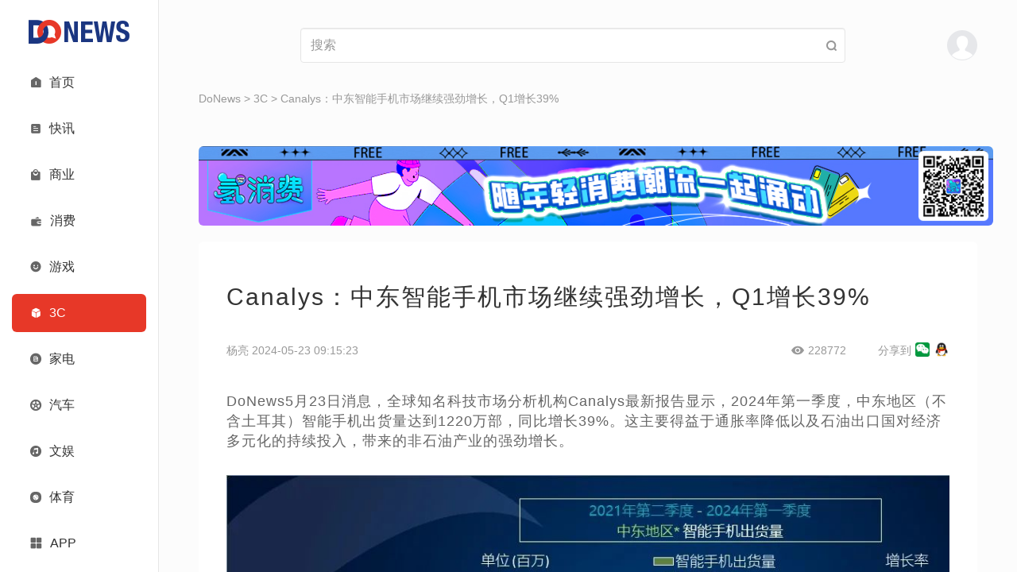

--- FILE ---
content_type: text/html; charset=UTF-8
request_url: https://www.donews.com/news/detail/5/4246922.html
body_size: 15358
content:
<!DOCTYPE html PUBLIC "-//W3C//DTD XHTML 1.0 Transitional//EN" "http://www.w3.org/TR/xhtml1/DTD/xhtml1-transitional.dtd">
<html xmlns="http://www.w3.org/1999/xhtml">
<head>
<meta http-equiv="Content-Type" content="text/html; charset=utf-8" />
<meta name=”renderer” content=”webkit” />
<meta name="keywords" content="Canalys：中东智能手机市场继续强劲增长，Q1增长39%" />
<meta name="description" content="激烈竞争市场。" />
<title>Canalys：中东智能手机市场继续强劲增长，Q1增长39%- DoNews</title>
<meta name="viewport" content="width=device-width, initial-scale=1">
<meta property="og:title" content="Canalys：中东智能手机市场继续强劲增长，Q1增长39%- DoNews" />
<meta property="og:url" content="https://www.donews.com/news/detail/5/4246922.html" />
<meta property="og:image" content="https://www.donews.com/static/image/logo-donews.jpg" />
<meta property="og:description" content="激烈竞争市场。" />
<link rel="manifest" href="https://www.donews.com/manifest.json" />
<link rel="icon" href="https://www.donews.com/static/v3/images/small-logo.png">
<script src="https://www.donews.com/static/js/jquery_2.1.1.min.js"></script>
<script src="https://www.donews.com/static/v3/bootstrap/js/bootstrap.min.js"></script>
<link rel="stylesheet" href="https://www.donews.com/static/v3/bootstrap/css/bootstrap.min.css">
<link rel="stylesheet" href="https://www.donews.com/static/v3/icon-font/icon.css">
<link rel="stylesheet" href="https://www.donews.com/static/v3/icon-font/iconfont.css">
<link rel="stylesheet" href="https://www.donews.com/static/v3/css/custom0801.css">
<link rel="stylesheet" href="https://www.donews.com/static/v3/css/responsive0721.css">
<script src="https://g1.tagtic.cn/g.js"></script>
<link rel="stylesheet" href="https://www.donews.com/static/v3/css/general-content0308.css">
<link rel="stylesheet" href="https://www.donews.com/static/v3/css/poster_style.css">
</head>
<style></style>
<body>
<div class="container-fluid">
<div class="row">
<div class="col-lg-2 col-md-2 col-sm-2" style="border-right: 1px solid #e6e6e6;background: #FFFFFF;position: fixed;z-index:1001;">
<div class="side-bar">
<div class="logo-wrapper">
<a href="https://www.donews.com">
<img class="full-logo" src="https://img6.donews.com/static/v3/images/full-logo.png" alt="logo" />
</a>
<a href="https://www.donews.com">
<img class="small-logo" src="https://img6.donews.com/static/v3/images/small-logo.png" alt="logo" />
</a>
</div>
<div class="navigation">
<a class="item " href="https://www.donews.com">
<span class="left icon iconfont  iconshouye"></span>
<div class="right ">首页</div>
</a>
<a class="item " href="https://www.donews.com/newsflash/index">
<span class="left icon iconfont  iconzixun"></span>
<div class="right ">快讯</div>
</a>
<a class="item " href="https://www.donews.com/company/index">
<span class="left icon iconfont  iconshangye"></span>
<div class="right ">商业</div>
</a>
<a class="item " href="https://www.donews.com/consumer/index">
<span class="left icon iconfont ">
<img src="https://www.donews.com/static/v3/icon-font/consumer.svg" width="15">
</span>
<div class="right ">消费</div>
</a>
<a class="item " href="https://www.donews.com/ent/index">
<span class="left icon iconfont  iconkaixin"></span>
<div class="right ">游戏</div>
</a>
<a class="item item-active" href="https://www.donews.com/digital/index">
<span class="left icon iconfont active-color iconchanpin"></span>
<div class="right active-color">3C</div>
</a>
<a class="item " href="https://www.donews.com/digitalhome/index">
<span class="left icon iconfont  iconbaocun"></span>
<div class="right ">家电</div>
</a>
<a class="item " href="https://www.donews.com/automobile/index">
<span class="left icon iconfont  iconlunziguanli"></span>
<div class="right ">汽车</div>
</a>
<a class="item " href="https://www.donews.com/recreation/index">
<span class="left icon iconfont  iconyinleyule"></span>
<div class="right ">文娱</div>
</a>
<a class="item " href="https://www.donews.com/sport/index">
<span class="left icon iconfont ">
<img src="https://www.donews.com/static/v3/icon-font/sport.svg" width="14">
</span>
<div class="right ">体育</div>
</a>
<a class="item " href="https://www.donews.com/idonews/index">
<span class="left icon iconfont  iconzhuanlan"></span>
<div class="right ">专栏</div>
</a>
<a class="item " href="https://www.donews.com/live/index">
<span class="left icon iconfont  iconzhibodianji"></span>
<div class="right ">直播</div>
</a>
<a class="item " href="https://www.donews.com/special/index">
<span class="left icon iconfont  iconzixun1"></span>
<div class="right ">专题</div>
</a>
</div>
<div class="navigation" style="overflow-y: visible;overflow-x: visible;">
<a class="item app-item">
<span class="left icon iconfont iconqiehuanyingyong"></span>
<div class="right">APP</div>
<div class="menu-app">
<img src="https://www.donews.com/static/v2/images/code.png">
</div>
</a>
</div>
</div>
</div>
<div class="col-lg-10 col-md-10 col-sm-10" style="height: 100vh;left: 200px; overflow-x: hidden; overflow-y: auto; position: relative" id="contentMain">
<div class="content-wrapper">
<div class="search-header">
<div>
<a href="https://www.donews.com">
<img class="logo" src="https://img6.donews.com/static/v3/images/full-logo.png" alt="logo" />
</a>
</div>
<div class="search-wrapper">
<form id="search_news_form" action="https://www.donews.com/search/search_word.html" style="width: 100%;margin-block-end: 0;">
<input name="keyword" placeholder="搜索" value="" type="text" class="form-control"/>
</form>
<span class="icon iconfont iconsousuo" id="seach-icon" style="position: absolute;right: 10px;"></span>
</div>
<div class="user-menu-wrapper">
<span class="abcde">
</span>
</div>
<button class="navbar-toggle" type="button" data-toggle="collapse" data-target=".js-navbar-collapse">
<span class="iconfont icon iconhanbao menu"></span>
</button>
</div>
<div class="collapse navbar-collapse js-navbar-collapse" style="position: absolute; background-color: #FFFFFF; z-index: 999">
<ul class="nav navbar-nav">
<div class="menu-list">
<div class="menu-list-top">
<img class="user" src="https://img6.donews.com/static/v3/images/user-avatar.png" alt="user" onclick="showLoginModal()" />
<div class="tabs">
</div>
</div>
<div class="menu-row">
<a class="item " href="https://www.donews.com">
<span class="left icon iconfont  iconshouye"></span>
<div class="right ">首页</div>
</a>
<a class="item " href="https://www.donews.com/newsflash/index">
<span class="left icon iconfont  iconzixun"></span>
<div class="right ">快讯</div>
</a>
<a class="item " href="https://www.donews.com/company/index">
<span class="left icon iconfont  iconshangye"></span>
<div class="right ">商业</div>
</a>
<a class="item " href="https://www.donews.com/consumer/index">
<span class="left icon iconfont ">
<img src="https://www.donews.com/static/v3/icon-font/consumer.svg" width="15">
</span>
<div class="right ">消费</div>
</a>
<a class="item " href="https://www.donews.com/ent/index">
<span class="left icon iconfont  iconkaixin"></span>
<div class="right ">游戏</div>
</a>
<a class="item item-active" href="https://www.donews.com/digital/index">
<span class="left icon iconfont active-color iconchanpin"></span>
<div class="right active-color">3C</div>
</a>
<a class="item " href="https://www.donews.com/digitalhome/index">
<span class="left icon iconfont  iconbaocun"></span>
<div class="right ">家电</div>
</a>
<a class="item " href="https://www.donews.com/automobile/index">
<span class="left icon iconfont  iconlunziguanli"></span>
<div class="right ">汽车</div>
</a>
<a class="item " href="https://www.donews.com/recreation/index">
<span class="left icon iconfont  iconyinleyule"></span>
<div class="right ">文娱</div>
</a>
<a class="item " href="https://www.donews.com/sport/index">
<span class="left icon iconfont ">
<img src="https://www.donews.com/static/v3/icon-font/sport.svg" width="14">
</span>
<div class="right ">体育</div>
</a>
<a class="item " href="https://www.donews.com/idonews/index">
<span class="left icon iconfont  iconzhuanlan"></span>
<div class="right ">专栏</div>
</a>
<a class="item " href="https://www.donews.com/live/index">
<span class="left icon iconfont  iconzhibodianji"></span>
<div class="right ">直播</div>
</a>
<a class="item " href="https://www.donews.com/special/index">
<span class="left icon iconfont  iconzixun1"></span>
<div class="right ">专题</div>
</a>
<a class="item last-item" href="https://www.donews.com/app.html">
<span class="left icon iconfont iconqiehuanyingyong"></span>
<div class="right">APP</div>
</a>
</div>
</div>
</ul>
</div>
<script>$('#seach-icon').click(function(){var keyword =$("#search_news_form input[name='keyword']").val()
window.open('https://www.donews.com/search/search_word.html?keyword='+keyword);})
</script> <div class="crumbs">
<a href="https://www.donews.com">DoNews</a> >
<a href="https://www.donews.com/digital/index">3C</a>
>
<a href="https://www.donews.com/news/detail/5/4246922.html">Canalys：中东智能手机市场继续强劲增长，Q1增长39%</a>
</div>
<div class="guanggao" style="text-align: center;padding-bottom: 20px;">
<script>SG_GG(206945)
</script>
</div>
<div class="guanggao" style="padding-bottom: 20px;">
<div id="carousel-banner" class="carousel slide carousel-vertical" data-ride="carousel" data-interval="3000">
<div class="carousel-inner">
<div class="item active">
<a target="_blank">
<img src="https://img6.donews.com/img/2023/03/08/img_pic_571678243954.png">
</a>
</div>
<div class="item">
<a target="_blank">
<img src="https://img6.donews.com/img/2025/04/07/img_pic_73167824404612.png">
</a>
</div>
<div class="item">
<a target="_blank">
<img src="https://img6.donews.com/img/2025/04/07/img_pic_93167824404012.png">
</a>
</div>
<div class="item">
<a target="_blank">
<img src="https://img6.donews.com/img/2023/03/21/img_pic_931679381346.jpg">
</a>
</div>
<div class="item">
<a target="_blank">
<img src="https://img6.donews.com/img/2024/08/05/img_pic_341722839675.gif">
</a>
</div>
</div>
</div>
</div>
<div class="general-content-wrapper">
<div class="general-content-title">Canalys：中东智能手机市场继续强劲增长，Q1增长39%</div>
<div class="general-content-info">
<div class="display-flex">
<div class="general-info-left">杨亮 2024-05-23 09:15:23</div>
<div class="display-flex general-info-right">
<div class="display-flex">
<span class="icon iconfont iconchakan" style="margin-right: 5px"></span>
<span id="read_count">228770</span>
</div>
<div class="display-flex hidden-xs" id="">
<span style="margin: 0 5px 0 40px;">分享到</span>
<img src="/static/image/wechat_logo.jpg" width="18px" height="18px" onclick="generatePostcard()" style="margin-top:-3px; cursor: pointer;">
<img src="/static/image/qq_logo.jpg" width="20px" height="20px" onclick="generatePostcard()" style="margin-left: 5px; margin-top:-3px; cursor: pointer;">
</div>
</div>
</div>
</div>
<div class="general-article" id="content">
<p>DoNews5月23日消息，全球知名科技市场分析机构Canalys最新报告显示，2024年第一季度，中东地区（不含土耳其）智能手机出货量达到1220万部，同比增长39%。这主要得益于通胀率降低以及石油出口国对经济多元化的持续投入，带来的非石油产业的强劲增长。</p>
<p><img src="https://img6.donews.com/img/2024/05/23/img_pic_811716426885.jpg" /></p>
<p>此外，经济和社会改革也刺激了私营领域的投资和外籍人口的增长, 尤其是海湾合作委员会经济体。</p>
<p><strong>斋月日活动刺激了该地区的需求</strong></p>
<p>由于游客数量增长10%，以及游客消费的小幅上涨，2024年第一季度，沙特阿拉伯的智能手机出货量同比大幅增长54%。作为该地区第二大市场，阿联酋实现19%的增长，这主要得益于“World's Coolest Winter”活动、斋月和本季末的开斋节庆祝活动，这些活动吸引了游客并增加了零售人流量。</p>
<p><img src="https://img6.donews.com/img/2024/05/23/img_pic_721716426891.jpg" /></p>
<p>伊拉克则实现112%的显著增长，这得益于人们对200美元以下的设备的强劲需求以及中国厂商以实惠的价格推出更佳色彩、材料和表面处理(CMF)设计的设备。</p>
<p>相比之下，以色列因地缘政治的影响，出货量大幅下降20%。卡塔尔的出货量由于市场消费需求疲软而下降3%，而科威特由于学校期中放假以及放宽了2022年初停止发放的外籍人士探亲许可，出货量则略微增长4%。</p>
<p><strong>中国品牌正与现有厂商展开激烈竞争</strong></p>
<p>Canalys高级分析师Manish Pravinkumar表示：“在中东地区竞争加剧，导致三星和苹果两位数下滑的影响下，它们优先加强其高端产品组合。由于中低端A系列的贡献率有所降低，三星第一季度的出货量下降17%。但由于三星S24系列的Galaxy AI功能得到大力推广，尤其是S24 Ultra，占该系列销量的66%，使得三星平均售价(ASP)上涨19%。同样，苹果的出货量也出现14%的地区性下滑，但其Pro系列机型对其产品组合的贡献更大。” </p>
<p><img src="https://img6.donews.com/img/2024/05/23/img_pic_111716426905.jpg" /></p>
<p>Pravinkumar称：“中国品牌继续在该地区扩张。小米凭借红米Note 13系列以及其在独立和连锁零售渠道扩张，尤其是在阿联酋等竞争激烈的市场，使得小米稳居中东市场第三。传音借助Infinix在沙特和伊拉克战略经销商的正确选择，实现大幅增长。Tecno正在通过积极获取资源和强化营销工作来巩固其在该地区的地位。荣耀通过在沙特阿拉伯积极开展零售活动并新建服务中心吸引了各种价位段的消费者，从而稳居第五位。与此同时，摩托罗拉正通过与科威特Al Ghanim/Xcite等主要零售商和亚马逊等知名线上平台建立战略合作伙伴关系来确立其细分市场地位。”</p>
<p>Canalys预计，在各地区政府致力于推动经济多元化和市场适应性的背景下，2024年将实现高个位数的增长。尽管元件成本飙升、利润紧缩，智能手机厂商仍在不断推出新品，以吸引精通技术的Z世代和日益增长的移民人口，他们希望用合理的价格购买最新技术。</p>
<p><img src="https://img6.donews.com/img/2024/05/23/img_pic_441716426913.png" /></p>
<p>然而，厂商必须通过加强零售渠道信心、跟随政府愿景、适应消费趋势和推广可持续发展来实现长期发展。此外，市场韧性应当拓展到旅游业之外，将该地区定位为全球经济中心，吸引外国投资和人才，促进房地产、金融和零售业的增长。</p> </div>
</div>
<div class="tags" style="margin: 30px 0;">
<div class="tags-content">
<span style="color: #337ab7">标签:</span>
<a href="https://www.donews.com/tag/29891.html" target="_blank">Canalys</a>
</div>
<?//= _STATIC ?>
</div>
</div>
<div class="dialog-pic-wrapper">
<div class="dialog-pic">
<div class="dialog-pic-header">
<a href="javascript:;" onclick="closePostcard()" class="dialog-pic-close">
<svg t="1729739525278" class="icon" viewBox="0 0 1024 1024" version="1.1" xmlns="http://www.w3.org/2000/svg" p-id="3700" width="12" height="12">
<path d="M570.88 512L925.44 157.44a41.6 41.6 0 0 0-58.88-58.88L512 453.12 157.44 98.56a41.6 41.6 0 0 0-58.88 58.88L453.12 512 98.56 866.56a41.6 41.6 0 0 0 0 58.88 41.6 41.6 0 0 0 58.88 0L512 570.88l354.56 354.56a41.6 41.6 0 0 0 58.88 0 41.6 41.6 0 0 0 0-58.88z" p-id="3701" fill="#8a8a8a"></path>
</svg>
</a>
</div>
<div class="dialog-pic-body" id="imglists">
</div>
</div>
<img src="" alt="">
</div>
<div class="dialog-pic-modal">
</div>
<input type="hidden" id="posterImgStr" value=""/>
<div style="position: fixed; left: -10000px; z-index: -100000">
<div class="htmltojpeg-container" id="page-0">
<div class="poster-container" style="display: inline-block;">
<div class="poster-bg-img">
</div>
<div class="poster-content">
<div class="poster-content-centre">
<img class="poster-content-img" src="https://img6.donews.com/img/2023/11/22/img_pic_1700646117.jpg?x-oss-process=image/format,jpg/resize,m_fill,h_161,w_316" alt=""/>
</div>
<div class="poster-content-bottom">
<div class="poster-text" id="poster_text">Canalys：中东智能手机市场继续强劲增长，Q1增长39%</div>
<div class="poster-ico-text">扫描二维码查看原文</div>
<div class="poster-ico-text-1">分享自DoNews</div>
<div class="poster-ico"><img src="[data-uri]" alt="" /></div>
</div>
</div>
</div>
<img id="posterImg" style="width: 345px;height: 452px;" /></div><script>var hidden_image_names ="hidePostImg";var content_class_name ="htmltojpeg-container";var form_id ="canvasForm";</script> </div>
<div class="bottom-wrapper">
<div class="content-wrapper">
<div class="row bottom-top-row">
<div class="col-lg-8 col-md-7 col-sm-6 col-xs-8">
<div class="bottom-big-font bottom-font-margin">
<span><a href="https://www.donews.com/commom/aboutus">关于我们</a></span>|
<span><a href="https://www.donews.com/commom/agree">电子协议</a></span>|
<span><a href="https://www.donews.com/commom/contact">合作联系</a></span>|
<span class="beianhaonew"><a href="https://beian.miit.gov.cn" target="_black">蜀ICP备2024059877号-1</a></span>
</div>
</div>
<div class="col-lg-4 col-md-5 col-sm-6 col-xs-4" style="width: auto;float: none;">
<div class="bottom-right-icon text-right hidden-xs">
<a href="#" class="searchBtn" onclick="showSearchModal()"><img src="https://www.donews.com/static/v3/images/search.png"></a>
<a href="https://weibo.com/donewsoffice?is_hot=1" target="_blank"><img src="https://www.donews.com/static/v3/images/weibo.png"></a>
<a href="#" class="bottom-right-weixin-hover-img">
<span></span>
<img src="https://www.donews.com/static/v3/images/weixin.png">
</a>
<a href="https://rss.donews.com" target="_blank"><img src="https://www.donews.com/static/v3/images/rss.png"></a>
</div>
<div class="website-info" id="websiteInfo">
<span>网站信息</span>
<img class="rotate-img" src="https://www.donews.com/static/v3/images/icon-img/arrow-down.png">
</div>
</div>
</div>
</div>
<div class="bottom-line"></div>
<div class="bottom-bot-row bottom-bot-none" id="bottomBot">
<div class="content-wrapper">
<div class="row">
<div class="col-lg-8 col-md-8 col-sm-12 col-xs-12">
<div class="bottom-font-small hidden-xs">
Copyright © DoNews 2000-2026 All Rights Reserved<br>
<a href="http://beian.miit.gov.cn" target="_blank" style="color: #666666">蜀ICP备2024059877号-1</a>
<br>
联系地址：北京市海淀区宝盛东路兴华绿色产业楼3层307室（东升地区）<br>
邮箱：jubao@infinities.com.cn<br>
网上有害信息举报专区: www.12377.cn
</div>
<div class="bottom-font-small visible-xs-block">
Copyright © DoNews 2000-2026 All Rights Reserved<br>
<a href="https://beian.miit.gov.cn" target="_blank" style="color: #666666">蜀ICP备2024059877号-1</a><br>
</div>
<div class="bottom-font-small bottom-bei">
<a target="_blank" href="http://www.beian.gov.cn/portal/registerSystemInfo?recordcode=11010802023059">
<img src="https://www.donews.com/static/v2/images/beianbgs.png" alt="">
<span style="color:#666666;">京公网安备11010802023059号</span>
</a>
</div>
</div>
<div class="col-lg-4 col-md-4 hidden-sm hidden-xs">
</div>
</div>
</div>
</div>
</div>
</div>
</div>
</div>
<div class="modal-bg" id="loginModal" style="display: none">
<div class="modal-container">
<img src="https://www.donews.com/static/v3/images/modal-cancel.png" onclick="closes()" class="modal-cancel">
<div class="modal-logo">
<img src="https://img6.donews.com/static/v3/images/full-logo.png">
</div>
<div class="modal-input-container">
<input type="tel" name="tel" maxlength="11" placeholder="请输入11位手机号码" class="modal-input">
</div>
<input type="hidden" id="rid" value="" name="rid">
<div class="modal-input-container" id="codeInput">
<input type="text" name="verificationCode" placeholder="请输入验证码" class="modal-input">
<span class="modal-get-code" id="TencentCaptcha" data-appid="2017888813" data-cbfn="callbackName" data-biz-state="data-biz-state">获取验证码</span>
<span class="hidden" id="sendSmsBtn">获取验证码</span>
</div>
<div class="modal-input-container" id="pwdInput" style="display: none">
<input type="password" name="password" placeholder="请输入密码" class="modal-input">
</div>
<div class="personal-btn modal-btn" onclick="closeLoginModal()">登录</div>
<div class="change-login-type modal-red-font" id="pwdLogin">
<span onclick="pwdLoginBtn()">密码登录 ></span>
</div>
<div class="change-login-type modal-red-font" id="codeLogin" style="display: none">
<span onclick="codeLoginBtn()">验证码登录 ></span>
</div>
<div class="modal-read-tip">
登录即代表您已阅读同意<a href="https://www.donews.com/commom/aboutus"><span class="modal-red-font">用户协议</span></a>和<a href="https://www.donews.com/commom/aboutus"><span class="modal-red-font">隐私协议</span></a>
</div>
</div>
</div>
<?//= _STATIC ?>
<script type='text/javascript' src="https://www.donews.com/static/v2/js/loadMore.js"></script>
<script src="https://www.donews.com/static/v2/js/jquery.cookie.min.js"></script>
<script src="https://turing.captcha.qcloud.com/TCaptcha.js"></script>
<script>window.callbackName =function (res) {if (res.ret ===0) {const tel =$("input[name='tel']").val();if (!tel){alert('请输入手机号')
return
}
$("#rid").val(res.ticket);$.ajax({type:"post",url:"https://www.donews.com/login/fverify",data:{msg:res},success:function (data){if(data ==1){getCode();}
}
})
}
}
function getCode () {$("#TencentCaptcha").addClass('hidden')
 const tel =$("input[name='tel']").val();var rid =$("input[name='rid']").val();if (!tel){alert('请输入手机号')
return false
}
if (rid ==""){alert('请进行图形验证')
return false
}
var ev =$("#sendSmsBtn");$(ev).removeClass('hidden')
let seconds =60
$(ev).text(seconds + 's').css('color','#999999')
const interval =setInterval(function() {if (seconds ===0) {$("#TencentCaptcha").removeClass('hidden')
 $(ev).addClass('hidden')
clearInterval(interval)
} else {seconds--
$(ev).text(seconds + 's').css('color','#999999')
}
},1000)
var ti =Math.random();$.ajax({type:"POST",url:"/login/getcode",data:{tel:tel,time:ti,rid:rid},datatype:"json",success:function(data){if (data ==='success'){alert('发送成功')
}else if(data =='count_error'){alert('您当前验证码接收条数超过限制，请于明日再次尝试。')
}else if(data =='code_error'){alert('您的图形验证失败，请于重新点击按钮验证。')
}else{alert('出现错误，请检查填写内容')
}
},error:function(){}
});}
</script>
<script>$(function() {$("#websiteInfo").on("click",function() {if ($(this).children("img").attr("class")) {$(this).children("img").removeClass("rotate-img")
$('#bottomBot').removeClass("bottom-bot-none")
$('#contentMain')[0].style.paddingBottom ='276px'
} else {$(this).children("img").addClass("rotate-img")
$('#bottomBot').addClass("bottom-bot-none")
$('#contentMain')[0].style.paddingBottom ='60px'
}
})
})
</script>
<script>var offset =0
var isDown =false
$(document).ready(function(){var sHeight =$('#contentMain')[0].scrollHeight
var wHeight =$(this).height();if (sHeight ===wHeight) {$('.bottom-wrapper').css('display','block')
}
var debouncedLoadMore =debounce(loadMoreBtn,300)
let scrollTime
let isDownTime =null
$('#contentMain').scroll(function() {var scrollTop =$(this).scrollTop();var scrollHeight =$(this)[0].scrollHeight
var windowHeight =$(this).height();if (scrollTop >offset) {isDown =true
} else {if (isDownTime) {clearInterval(isDownTime)
}
isDownTime =setTimeout(() =>{isDown =false
},300)
}
offset =scrollTop
if (scrollTop + windowHeight >scrollHeight - 61) {debouncedLoadMore()
return
}
if (scrollTime) {clearInterval(scrollTime)
}
scrollTime =setTimeout(() =>{if (!$("#websiteInfo").children("img").attr('class') &&$('.bottom-wrapper').attr('style') ==='display: block;') {$('#contentMain')[0].style.paddingBottom ='276px'
} else {$('#contentMain')[0].style.paddingBottom ='60px'
}
},300)
if ((scrollTop >(scrollHeight - windowHeight) / 2) &&isDown) {$('.bottom-wrapper').css('display','block')
} else {$('.bottom-wrapper').css('display','none')
}
});})
function debounce(func,wait) {var timer
return function () {var that =this
var args =arguments
timer &&clearTimeout(timer)
timer =setTimeout(function () {func.apply(that,args)
},wait)
}
}
</script>
<script>$(function() {$(".tab-item").on("click",function() {$(".tab-item").siblings().removeClass("active-item");$(this).addClass("active-item");$(".article-content-wrapper .article-content").eq($(this).index()).show().siblings().hide();})
})
</script>
<script>var a =$.cookie('user');var b =$.cookie('user_pic');var c ='&time='+Math.random();var d =Math.random();var loginType =0;if (b){console.log(b);$('.abcde').append('<img class="user" src="'+b+'" style="border-radius: 50%;" alt="user" />');$('.user-menu-wrapper').append('<div class="user-menu-list"><div class="user-menu"><div><a href="http://mp.donews.com">我的投稿</a></div>\n'+
'                                <div><a href="http://mp.donews.com/index.php/User/info.html">个人资料</a></div>\n'+
'                                <div><span onclick="delLogin()">注销</span></div></div></div>');}else {$('.abcde').append('<img class="user" src="https://img6.donews.com/static/v3/images/user-avatar.png"  alt="user"  onclick="showLoginModal()" />');}
function showLoginModal () {document.getElementById('loginModal').style.display ='block'
}
function closes() {document.getElementById('loginModal').style.display ='none'
}
function closeLoginModal () {var tel =$("input[name='tel']").val();var code =$("input[name='verificationCode']").val();var pass =$("input[name='password']").val();var rand =parseInt(Math.random()*10000 + 100);if ((loginType==0 &&code=='') ||(loginType==1 &&pass=='')){alert('请填写完整');return false;}
$.ajax({type:"POST",url:"/login/login",data:{tel:tel,pass:pass,code:code,keynum:rand},success:function(data){console.log(data);if (JSON.parse(data).code ===0){$.cookie('user',JSON.parse(data).data.user ,{expires:86400,path:'/',domain:'donews.com' });$.cookie('user_pic',JSON.parse(data).data.user_pic,{expires:86400,path:'/',domain:'donews.com' });alert('登录成功')
window.location.href="https://www.donews.com";}else {alert(JSON.parse(data).msg);}
},error:function(){}
});}
function delLogin() {$.removeCookie('user',{path:'/',domain:'donews.com' });$.removeCookie('user_pic',{path:'/',domain:'donews.com' });$.ajax({type:"GET",url:"/login/logout",data:{id:a,time:Math.random()},success:function(data){if (JSON.parse(data).code ===0){window.location.href="https://www.donews.com";}
},error:function(){}
});}
function pwdLoginBtn () {loginType =1;var code =$("input[name='verificationCode']").val("");document.getElementById('codeLogin').style.display ='block'
document.getElementById('pwdInput').style.display ='block'
document.getElementById('pwdLogin').style.display ='none'
document.getElementById('codeInput').style.display ='none'
}
function codeLoginBtn () {loginType =0;var pass =$("input[name='password']").val("");document.getElementById('codeLogin').style.display ='none'
document.getElementById('pwdInput').style.display ='none'
document.getElementById('pwdLogin').style.display ='block'
document.getElementById('codeInput').style.display ='block'
}
 function showSearchModal () {$.get("/news/searchContent",function(data) {$(".hot-search-item").html('');for(var i=0;i<data.tag_list.length;i++){var result=data.tag_list[i];var tagdiv ='<a href="https://www.donews.com/tag/'+result.id+'.html" target="__blank">'+
' '+result.word+'\n'+
'</a>';$(".hot-search-item").append(tagdiv);}
$("#remen-item").html('');for(var i=0;i<data.remen_list.length;i++){var remenresult=data.remen_list[i];var remendiv ='<div class="item"><a href="'+remenresult.url+'" target="__blank">'+
' '+remenresult.title+'\n'+
'</a></div>';$("#remen-item").append(remendiv);}
$("#new-item").html('');for(var i=0;i<data.new_list.length;i++){var newresult=data.new_list[i];var newdiv ='<div class="item"><a href="'+newresult.url+'" target="__blank">'+
' '+newresult.title+'\n'+
'</a></div>';$("#new-item").append(newdiv);}
$("#recommend-item").html('');for(var i=0;i<data.recommend_list.length;i++){var recommendresult=data.recommend_list[i];var recommenddiv ='<div class="item"><a href="'+recommendresult.url+'" target="__blank">'+
' '+recommendresult.title+'\n'+
'</a></div>';$("#recommend-item").append(recommenddiv);}
},"json")
document.getElementById('searchModel').style.display ='block'
}
function closeSearchModal () {document.getElementById('searchModel').style.display ='none'
}
</script>
<script></script>
<div class="search-wrapper-container" id="searchModel" style="display: none;">
<div class="search-content">
<div class="search-wrapper-top">
<a href="#" class="search-icon" id="seach-icons"><span class="icon iconfont iconsousuo"></span></a>
<form id="seach-icons-keyword" action="https://www.donews.com/search/search_word.html" style="width: 100%;margin-block-end: 0;">
<input type="text" placeholder="请输入关键词" class="form-control" name="keyword">
</form>
<a href="#" class="search-close" onclick="closeSearchModal()"><img src="https://www.donews.com/static/v3/images/close.png" alt=""></a>
</div>
<div class="hot-search">
<div class="title">#热门搜索</div>
<div class="hot-search-item">
</div>
</div>
<div class="search-bottom">
<div class="hotNews search-bottom-item">
<div class="item-title">热门文章</div>
<div class="newsItem" id="remen-item">
</div>
</div>
<div class="updateNews search-bottom-item">
<div class="item-title">最新文章</div>
<div class="newsItem" id="new-item">
</div>
</div>
<div class="recommandNews search-bottom-item">
<div class="item-title">推荐文章</div>
<div class="newsItem" id="recommend-item">
</div>
</div>
</div>
</div>
<script>$('#seach-icons').click(function(){var keyword =$("#seach-icons-keyword input[name='keyword']").val()
window.open('https://www.donews.com/search/search_word.html?keyword='+keyword);})
</script>
</div>
</body>
</html>
<script>var videoObj =document.getElementById("donewsvideo");if (videoObj){document.getElementById("donewsvideo").style.height=document.getElementById("donewsvideo").scrollWidth*0.5625+"px";window.onresize =function() {document.getElementById("donewsvideo").style.height =document.getElementById("donewsvideo").scrollWidth *0.5625 + "px";}
}
</script>
<script type="text/javascript">function loadMoreBtn() {console.log(111)
}
</script>
<script type="text/javascript">$().ready(function(){var id ='4246922';var colname ='3C';var timeStamp ='1716426923';var type =1;if (colname =='专栏') {type =2;}
$.ajax({type:"post",url:"https://www.donews.com/news/readnum",data:{id:id,type:type,t:timeStamp},success:function (data){$("#read_count").text(data);}
})
});</script>
<script src="/static/js/poster/html2canvas.min.js"></script>
<script src="/static/js/poster/render.js"></script>
<script>window._bd_share_config={"common":{"bdSnsKey":{},"bdText":"","bdMini":"2","bdPic":"","bdStyle":"0","bdSize":"16"},"share":{}
};with(document)0[(getElementsByTagName('head')[0]||body).appendChild(createElement('script')).src='https://www.donews.com/static/api/js/share.js?v=89860593.js?cdnversion='+~(-new Date()/36e5)];</script>
<script>var _hmt =_hmt ||[];(function() {var hm =document.createElement("script");hm.src ="https://hm.baidu.com/hm.js?7d59aec813a782c631c32b1803b12e53";var s =document.getElementsByTagName("script")[0];s.parentNode.insertBefore(hm,s);})();</script>
<script src="https://res.wx.qq.com/open/js/jweixin-1.2.0.js"></script>
<script>var url=location.href;$.ajax({type :"get",url :"https://www.donews.com/jssdk.php?url="+url,dataType :"jsonp",jsonp:"callback",jsonpCallback:"success_jsonpCallback",success :function(data){wx.config({debug:false,appId:data.appId,timestamp:data.timestamp,nonceStr:data.nonceStr,signature:data.signature,jsApiList:['onMenuShareTimeline','onMenuShareAppMessage','onMenuShareQQ','onMenuShareWeibo','onMenuShareQZone'
]
});},});wx.ready(function () {var shareData ={title:'Canalys：中东智能手机市场继续强劲增长，Q1增长39%',desc:'激烈竞争市场。',link:url,imgUrl:'https://www.donews.com/static/image/logo-donews.jpg'
};wx.onMenuShareAppMessage(shareData);wx.onMenuShareTimeline(shareData);wx.onMenuShareQQ(shareData);wx.onMenuShareWeibo(shareData);wx.onMenuShareQZone(shareData);});wx.error(function (res) {});</script>


--- FILE ---
content_type: text/html; charset=UTF-8
request_url: https://www.donews.com/news/readnum
body_size: -143
content:
228772